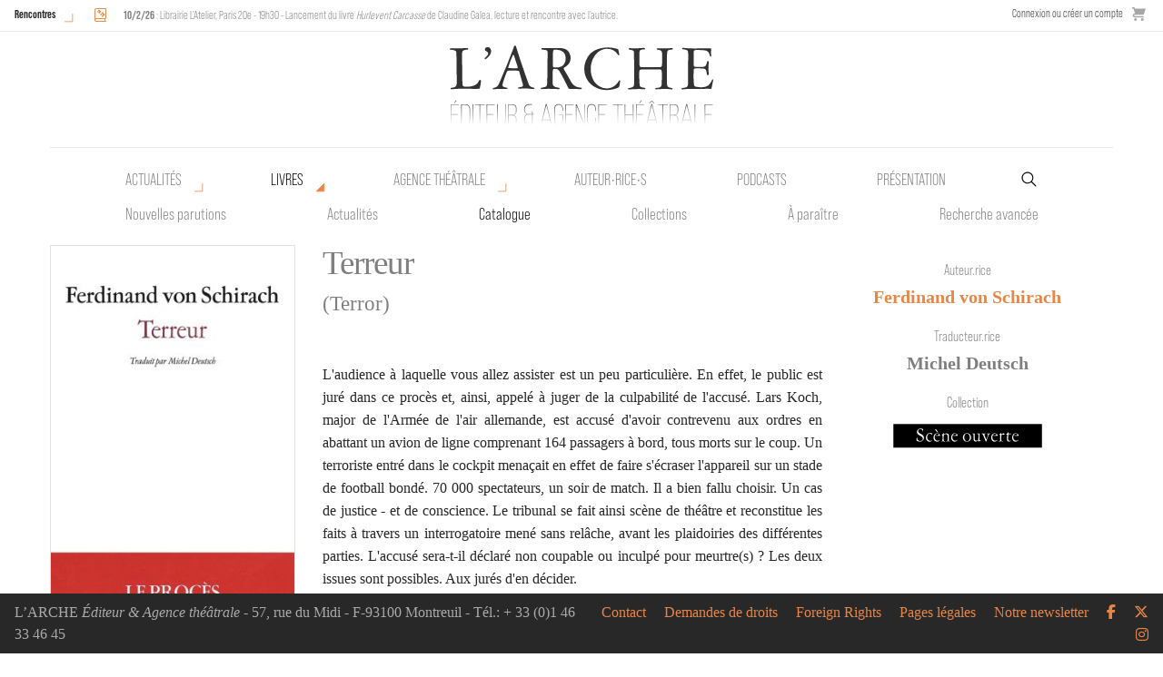

--- FILE ---
content_type: text/html; charset=UTF-8
request_url: https://www.arche-editeur.com/livre/terreur-629
body_size: 9299
content:
<!-- HTML start -->
<!DOCTYPE html>
<html class="no-js" lang="fr">
    <head>
        <!-- Global site tag (gtag.js) - Google Analytics -->
        <script async src="https://www.googletagmanager.com/gtag/js?id=UA-64731977-14"></script>
        <script>
        window.dataLayer = window.dataLayer || [];
        function gtag(){dataLayer.push(arguments);}
        gtag('js', new Date());

        gtag('config', 'UA-64731977-14');
        </script>

        <title>Terreur - Ferdinand von Schirach - L'Arche</title>
        <meta charset="utf-8" />
        <meta http-equiv="x-ua-compatible" content="ie=edge">
        <meta name="viewport" content="width=device-width, initial-scale=1.0">
        <meta name="google-site-verification" content="rKzTkiemukN-B7G14GnJC6EAe48mqKTsWbUey1O76lQ" />
        
                
        <base href="https://www.arche-editeur.com/">
        
        <link rel="icon" type="image/png" href="https://www.arche-editeur.com/themes/Arche/assets/img/favicon-32.png">

        <!-- generics -->
        <link rel="icon" href="https://www.arche-editeur.com/themes/Arche/assets/img/favicon-32.png" sizes="32x32">
        <link rel="icon" href="https://www.arche-editeur.com/themes/Arche/assets/img/favicon-57.png" sizes="57x57">
        <link rel="icon" href="https://www.arche-editeur.com/themes/Arche/assets/img/favicon-76.png" sizes="76x76">
        <link rel="icon" href="https://www.arche-editeur.com/themes/Arche/assets/img/favicon-96.png" sizes="96x96">
        <link rel="icon" href="https://www.arche-editeur.com/themes/Arche/assets/img/favicon-128.png" sizes="128x128">
        <link rel="icon" href="https://www.arche-editeur.com/themes/Arche/assets/img/favicon-192.png" sizes="192x192">
        <link rel="icon" href="https://www.arche-editeur.com/themes/Arche/assets/img/favicon-228.png" sizes="228x228">

        <!-- Android -->
        <link rel="shortcut icon" sizes="196x196" href="https://www.arche-editeur.com/themes/Arche/assets/img/favicon-196.png">

        <!-- iOS -->
        <link rel="apple-touch-icon" href="https://www.arche-editeur.com/themes/Arche/assets/img/favicon-120.png" sizes="120x120">
        <link rel="apple-touch-icon" href="https://www.arche-editeur.com/themes/Arche/assets/img/favicon-152.png" sizes="152x152">
        <link rel="apple-touch-icon" href="https://www.arche-editeur.com/themes/Arche/assets/img/favicon-180.png" sizes="180x180">

        <!-- Windows 8 IE 10-->
        <meta name="msapplication-TileColor" content="#FFFFFF">
        <meta name="msapplication-TileImage" content="https://www.arche-editeur.com/themes/Arche/assets/img/favicon-144.png">

        <!— Windows 8.1 + IE11 and above —>
        <meta name="msapplication-TileColor" content="#FFFFFF"/>
        <meta name="msapplication-square70x70logo" content="https://www.arche-editeur.com/themes/Arche/assets/img/favicon-128.png"/>
        <meta name="msapplication-square150x150logo" content="https://www.arche-editeur.com/themes/Arche/assets/img/favicon-270.png"/>
        <meta name="msapplication-TileImage" content="https://www.arche-editeur.com/themes/Arche/assets/img/favicon-270.png"/>
        <meta name="msapplication-config" content="none"/>



        <!--  Dynamic page meta tags -->
        <link rel="canonical" href="https://www.arche-editeur.com/livre/terreur-629">
        <meta name="title" content="Terreur">        <meta name="description" content="L&#039;audience à laquelle vous allez assister est un peu particulière. En effet, le public est juré dans ce procès et, ainsi, appelé à juger de la culpabilité de ">                
        <!-- Open Graph -->
        <meta property="og:title" content="Terreur" />        <meta property="og:description" content="L&#039;audience à laquelle vous allez assister est un peu particulière. En effet, le public est juré dans ce procès et, ainsi, appelé à juger de la culpabilité de ">        <meta property="og:url" content="https://www.arche-editeur.com/livre/terreur-629" />
                    <meta property="og:image" content="https://www.arche-editeur.com/storage/app/media/books/terreur-schirach-ferdinand-von.jpg" />
                <meta property="og:type" content="book" />        <meta property="book:author" content="Ferdinand von Schirach" />        <meta property="book:isbn" content="9782851819123" />        <meta property="book:release_date" content="2017-01-01" />
        <!--  Static page meta tags -->
                        
        <link rel="stylesheet" href="https://www.arche-editeur.com/plugins/offline/gdpr/assets/cookieBanner/banner.css">

        <!-- Fonts-->
        <link rel="stylesheet" href="https://use.typekit.net/shf5qpq.css">
        <link rel="stylesheet" href="https://www.arche-editeur.com/themes/Arche/assets/css/app.css" />
        <script src="https://www.arche-editeur.com/combine/70b44add00cdd2ba35454892f2735a84-1665730730"></script>
        <script>
    window.dataLayer = window.dataLayer || [];
</script>
<script async defer>
    $(function () {
        $.subscribe('mall.cart.productAdded', function (e, data) {
            dataLayer.push({
                'event': 'addToCart',
                'ecommerce': {
                    'currencyCode': data.currency.code,
                    'add': {
                        'products': [{
                            'name': data.item.name,
                            'id': data.item.id,
                            'price': data.item.price,
                            'brand': data.item.brand,
                            'category': data.item.category,
                            'variant': data.item.variant,
                            'quantity': data.quantity
                        }]
                    }
                }
            })
        })
        $.subscribe('mall.cart.productRemoved', function (e, data) {
            dataLayer.push({
                'event': 'removeFromCart',
                'ecommerce': {
                    'remove': {
                        'products': [{
                            'name': data.item.name,
                            'id': data.item.id,
                            'price': data.item.price,
                            'brand': data.item.brand,
                            'category': data.item.category,
                            'variant': data.item.variant,
                            'quantity': data.quantity
                        }]
                    }
                }
            })
        })
    })
</script>
            </head>
            
        <body class="submenu livre">
<!-- Nav -->

<div id="mobile-menu-button" class="title-bar" data-responsive-toggle="responsive-menu" data-hide-for="medium">
  <button class="menu-icon" type="button" data-toggle></button>
</div>

<div id="top-nav-container" class="top-bar">

  <div class="events-menu">
          <div class="events-list-button">
        <a href="/rencontres/" class="button-open-events">Rencontres</a>
      </div>
      <div class="events-list-container">
        
	<ul class="events-list">
					<li>
				<span class="event_icon"><i class="icon icon-book-sparkles" title="Rencontre"></i></span>
				<span class="event_description">
					<strong>10/2/26</strong>
										: Librairie L'Atelier, Paris 20e - 19h30 - Lancement du livre <em>Hurlevent Carcasse</em> de Claudine Galea, lecture et rencontre avec l'autrice.

									</span>
			</li>
			</ul>
      </div>
      </div>

  <div class="store-menu hide-for-small-only">
        <div>
        <a href="https://www.arche-editeur.com/connexion">
            Connexion ou créer un compte
        </a>
    </div>
        <div class="mall-cart-button">
<a href="/panier" class="text-grey flex flex-col items-center justify-center no-underline">
    <div class="mall-cart-count invisible">
        0
    </div>
    <svg class="text-grey fill-current w-6 mb-2" viewBox="0 0 20 20" version="1.1"
        xmlns="http://www.w3.org/2000/svg"
        xmlns:xlink="http://www.w3.org/1999/xlink">
        <g stroke="none" stroke-width="1" fill-rule="evenodd">
        <g id="icon-shape">
        <path d="M3,5 L4.33333333,9 L4,9 C2.34314575,9 1,10.3431458 1,12 C1,13.6568542 2.34314575,15 4,15 L17,15 L17,13 L4.00684547,13 C3.45078007,13 3,12.5561352 3,12 C3,11.4477153 3.44748943,11 3.99850233,11 L10.5,11 L17,11 L20,2 L4,2 L4,0.997030139 C4,0.453036308 3.54809015,0 2.9906311,0 L0,0 L0,2 L2,2 L3,5 Z M5,20 C6.1045695,20 7,19.1045695 7,18 C7,16.8954305 6.1045695,16 5,16 C3.8954305,16 3,16.8954305 3,18 C3,19.1045695 3.8954305,20 5,20 Z M15,20 C16.1045695,20 17,19.1045695 17,18 C17,16.8954305 16.1045695,16 15,16 C13.8954305,16 13,16.8954305 13,18 C13,19.1045695 13.8954305,20 15,20 Z"></path>
        </g>
        </g>
    </svg>
</a>

</div>
  </div>
</div>

<div id="main-nav-container">
  <div id="main-nav-sticky">
    <div id="main-nav" class="grid-container">
      <div class="top-bar logo-bar">
        <a class="arche-logo" href="/"></a></li>
      </div>

      <div class="primary-menu top-bar hide-for-small-only">
        <ul class="level1 menu">
          <li class="nouveautes has-submenu">
            <a href="nouveautes">Actualités</a>
            <ul class="level2 menu">
              <li class="nouveautes-livres"><a href="nouveautes">Nouvelles parutions</a></li>
              <li class="nouveautes-agence"><a href="nouveautes-agence">Nouveautés Agence</a></li>
              <li class="actuellement-sur-scene"><a href="actuellement-sur-scene">Sur scène</a></li>
              <li class="rencontres"><a href="rencontres">Rencontres</a></li>
            </ul>
          </li>
          <li class="publications has-submenu">
            <a href="nouveautes">Livres</a>
            <ul class="level2 menu">
              <li class="nouveautes-livres"><a href="nouveautes">Nouvelles parutions</a></li>
              <li class="actualites"><a href="actualites">Actualités</a></li>
              <li class="catalogue"><a href="catalogue-auteurs">Catalogue</a></li>
              <li class="collection"><a href="collection/des-ecrits-pour-la-parole">Collections</a></li>
              <li class="a-paraitre"><a href="a-paraitre">À paraître</a></li>
              <li class="recherche-avancee-livres"><a href="recherche-avancee-livres">Recherche avancée</a></li>
            </ul>
          </li>
          <li class="agence has-submenu">
            <a href="actuellement-sur-scene">Agence théâtrale</a>
            <ul class="level2 menu">
              <li class="actuellement-sur-scene"><a href="actuellement-sur-scene">Sur scène</a></li>
              <li class="nouveautes-agence"><a href="nouveautes-agence">Nouveautés Agence</a></li>
              <li class="presentation-agence"><a href="presentation-agence">Présentation</a></li>
              <li class="repertoire"><a href="repertoire-auteurs">Répertoire</a></li>
              <li class="recherche-avancee-manuscrits"><a href="recherche-avancee-manuscrits">Recherche avancée</a></li>
            </ul>
          </li>
          <li class="auteurs"><a href="auteurs">Auteur•rice•s</a></li>
          <li class="podcasts"><a href="podcasts">Podcasts</a></li>
          <li class="presentation"><a href="presentation-editeur">Présentation</a></li>
          <li class="">
            <form id="main-search" action="https://www.arche-editeur.com/rechercher" method="get">
              <input name="q" type="search" placeholder="Recherche par mot-clé" autocomplete="off"><input type="hidden" name="search" value="all">
            </form>
          </li>
        </ul>
      </div>
    </div>
  </div>
</div>


<div class="top-bar show-for-small-only" id="responsive-menu">
  <div class="top-bar-left">
  <ul class="menu shop show-for-small-only">
    <li>    <div>
        <a href="https://www.arche-editeur.com/connexion">
            Connexion ou créer un compte
        </a>
    </div>
</li>
    <li class="mall-account-button"><a href="https://www.arche-editeur.com/account" class="text-grey flex flex-col items-center justify-center no-underline">
    <svg class="text-grey fill-current w-6 mb-2" viewBox="0 0 20 20"
        version="1.1" xmlns="http://www.w3.org/2000/svg"
        xmlns:xlink="http://www.w3.org/1999/xlink">
        <g stroke="none" stroke-width="1" fill-rule="evenodd">
            <g id="icon-shape">
                <path d="M4.99999861,5.00218626 C4.99999861,2.23955507 7.24419318,0 9.99999722,0 C12.7614202,0 14.9999958,2.22898489 14.9999958,5.00218626 L14.9999958,6.99781374 C14.9999958,9.76044493 12.7558013,12 9.99999722,12 C7.23857424,12 4.99999861,9.77101511 4.99999861,6.99781374 L4.99999861,5.00218626 Z M1.11022272e-16,16.6756439 C2.94172855,14.9739441 6.3571245,14 9.99999722,14 C13.6428699,14 17.0582659,14.9739441 20,16.6756471 L19.9999944,20 L0,20 L1.11022272e-16,16.6756439 Z"></path>
            </g>
        </g>
    </svg>
</a></li>
    <li class="mall-cart-button">
<a href="/panier" class="text-grey flex flex-col items-center justify-center no-underline">
    <div class="mall-cart-count invisible">
        0
    </div>
    <svg class="text-grey fill-current w-6 mb-2" viewBox="0 0 20 20" version="1.1"
        xmlns="http://www.w3.org/2000/svg"
        xmlns:xlink="http://www.w3.org/1999/xlink">
        <g stroke="none" stroke-width="1" fill-rule="evenodd">
        <g id="icon-shape">
        <path d="M3,5 L4.33333333,9 L4,9 C2.34314575,9 1,10.3431458 1,12 C1,13.6568542 2.34314575,15 4,15 L17,15 L17,13 L4.00684547,13 C3.45078007,13 3,12.5561352 3,12 C3,11.4477153 3.44748943,11 3.99850233,11 L10.5,11 L17,11 L20,2 L4,2 L4,0.997030139 C4,0.453036308 3.54809015,0 2.9906311,0 L0,0 L0,2 L2,2 L3,5 Z M5,20 C6.1045695,20 7,19.1045695 7,18 C7,16.8954305 6.1045695,16 5,16 C3.8954305,16 3,16.8954305 3,18 C3,19.1045695 3.8954305,20 5,20 Z M15,20 C16.1045695,20 17,19.1045695 17,18 C17,16.8954305 16.1045695,16 15,16 C13.8954305,16 13,16.8954305 13,18 C13,19.1045695 13.8954305,20 15,20 Z"></path>
        </g>
        </g>
    </svg>
</a>

</li>
  </ul>
  <ul class="vertical menu accordion-menu" data-accordion-menu>
    <li class="actualites"><a href="actualites">Actualités</a></li>
    <li class="publications"> 
      <a href="nouveautes">Livres</a>
      <ul class="vertical menu">
        <li><a href="nouveautes">Nouveautés</a></li>
        <li><a href="catalogue-auteurs">Catalogue</a></li>
        <li><a href="collection/des-ecrits-pour-la-parole">Collections</a></li>
        <li><a href="a-paraitre">À paraître</a></li>
        <li><a href="recherche-avancee-livres">Recherche avancée</a></li>
      </ul>
    </li>
    <li class="auteurs"><a href="auteurs">Auteur•rice•s</a></li>
    <li class="podcasts"><a href="podcasts">Podcasts</a></li>
    <li class="agence">
      <a href="actuellement-sur-scene">Agence théâtrale</a>
      <ul class="vertical menu">
        <li><a href="actuellement-sur-scene">Actuellement sur scène</a></li>
        <li><a href="actualites-agence">Actualités</a></li>
        <li><a href="presentation-agence">Présentation</a></li>
        <li><a href="repertoire-auteurs">Répertoire</a></li>
        <li><a href="recherche-avancee-manuscrits">Recherche avancée</a></li>
      </ul>
    </li>
    <li class="presentation"><a href="/presentation-editeur">Présentation</a></li>
    <li class="newsletter"><a href="/abonnez-vous-a-notre-newsletter">Abonnez-vous</a></li>
    <li class="contact"><a href="/contact">Contact</a></li>
    <li class="demandes-de-droits"><a href="/demandes-de-droits">Demandes de droits</a></li>
    <li class="foreign-rights"><a href="/demandes-de-droits/foreign-rights">Foreign rights</a></li>
    <li class="pages-legales"><a href="/pages-legales/">Pages légales</a></li>

    </ul>
    </div>
    <div class="top-bar-right">
    <form action="https://www.arche-editeur.com/rechercher" method="get">
      <ul class="menu">
          <li><input name="q" type="search" placeholder="Recherche par mot-clé" autocomplete="off"><input type="hidden" name="search" value="all"></li>
          <li><button type="submit" class="button"><i class="icon icon-magnifying-glass"></i></button></li>
      </ul>
    </form>
    <ul class="menu social_network">
      <li><a href="https://www.facebook.com/larche.editeur/" target="_blank"><i class="icon icon-facebook" aria-hidden="true"></i></a></li>
      <li><a href="https://twitter.com/larcheediteur" target="_blank"><i class="icon icon-x-twitter" aria-hidden="true"></i></a></li>
      <li><a href="https://www.instagram.com/larche_editeur/?hl=fr" target="_blank"><i class="fab fa-instagram" aria-hidden="true"></i></a></li>
    </ul>
  </div>
</div>
<div class="main-content container-fluid">
        <div class="gdpr-banner">
        <div class="gdpr-banner__wrapper">
            <div class="gdpr-banner__column gdpr-banner__column--1">
    <div class="gdpr-banner__row">
        <div class="gdpr-banner__message">
    Nous utilisons les cookies pour personnaliser le contenu et analyser notre trafic. Veuillez décider quel type de cookies vous êtes prêt à accepter.
</div>    </div>
</div>
<div class="gdpr-banner__column gdpr-banner__column--2">
        <div class="gdpr-banner__opt-out">
    <button role="button" 
         tabindex="0" 
         aria-pressed="false"
         class="gdpr-banner__button gdpr-banner__button--opt-out"
         data-request="onDecline"
         data-request-success="document.querySelector('.gdpr-banner').remove()"
    >
        Décliner
    </button>
</div>    <div class="gdpr-banner__opt-in">
    <button role="button" 
            tabindex="0" 
            aria-pressed="false"
            class="gdpr-banner__button gdpr-banner__button--opt-in"
            data-request="onAccept"
            data-request-success="$('.gdpr-banner').remove()"
            data-request-update="'gdpr' : '#gdpr-reload'"
    >
        Accepter
    </button>
</div>    <div class="gdpr-banner__dismiss">
    <button role="button" 
      tabindex="0" 
      aria-pressed="false"
      class="gdpr-banner__button--dismiss"
      onclick="document.querySelector('.gdpr-banner').remove()">&times;</button>
</div></div>        </div>
    </div>
    <div class="grid-container hide-for-small-only">
    	<div class="grid-x grid-padding-x">
    		<div class="medium-3 large-3 cell sidebar left-sidebar" data-sticky-container>
    			<div class="sticky text-center" data-sticky data-top-anchor="right-content:top" data-btm-anchor="right-content:bottom" data-options="marginTop:8;" data-dynamic-height="true">
					<div class="cover-container" data-open="CoverModal">
						<div class="cover">
                        									<img src="https://www.arche-editeur.com/storage/app/uploads/public/dfc/edd/121/thumb__320_500_0_0_auto.jpg" />
													</div>
											</div>
					<div class="product">
																					<form data-request="onAddToCart"
      data-request-success="data.added && $.publish('mall.cart.productAdded', data)"
      data-request-validate
      data-request-flash
      id="mall-add-to-cart">
    
    
    
    <div class="mall-product__price">
        
<div class="mall-product__current-price">
    14,00 €</div>
    </div>

    <div class="mall-product__tax-info">
                    Taxes incluses
                TVA Livres
        (5.50 %)        </div>

    <div class="mall-product__add-to-cart">
                    <div class="mall-product__property-stock mall-product__property-stock--checking">
                Vérification du stock...
            </div>
            </div>
</form>
													
																					ou
								<a class="button animated" href="https://www.leslibraires.fr/ebook/9782851819994/terreur-le-proces-dont-vous-etes-le-jure-ferdinand-von-schirach-l-arche" target="_blank">Commander en version électronique</a>
																		</div>

					<div class="infos">
						
													<a class="feuilleter item modalLink" data-open="PDFModal">
								<svg enable-background="new 0 0 100 100" viewBox="0 0 100 100" xmlns="http://www.w3.org/2000/svg"><g fill="none" stroke="#e88646" stroke-miterlimit="10" stroke-width="5"><path d="m95 98.5v-97"/><path d="m85 98.5v-97"/><path d="m75 98.5v-97"/><path d="m65 98.5v-97"/></g></svg>
								Feuilleter
							</a>
						
						<ul class="technical item">
							<svg enable-background="new 0 0 100 100" viewBox="0 0 100 100" xmlns="http://www.w3.org/2000/svg"><path id="p1" d="m23.2 82.5h53.6"fill="none" stroke="#e88646" stroke-miterlimit="10" stroke-width="5" /><path id="p2" d="m23.2 69.5h53.6"fill="none" stroke="#e88646" stroke-miterlimit="10" stroke-width="5" /><path id="p3" d="m23.2 56.5h53.6"fill="none" stroke="#e88646" stroke-miterlimit="10" stroke-width="5" /><path id="p4" d="m23.2 43.5h53.6"fill="none" stroke="#e88646" stroke-miterlimit="10" stroke-width="5" /><path id="p5" d="m23.2 30.5h53.6"fill="none" stroke="#e88646" stroke-miterlimit="10" stroke-width="5" /><path id="p6" d="m23.2 17.5h53.6"fill="none" stroke="#e88646" stroke-miterlimit="10" stroke-width="5" /></svg>
							<li>Publié en 2017</li>							<li>120 pages</li>							<li>Langue source : allemand</li>
							<li>ISBN : 9782851819123</li>						</ul>

													<a class="transverse_link item repertoire" href="piece/terreur-1829">
								<svg enable-background="new 0 0 100 100" viewBox="0 0 100 100" xmlns="http://www.w3.org/2000/svg"><path d="m50 65v-30" fill="none" stroke="#e88646" stroke-miterlimit="10" stroke-width="2" vector-effect="non-scaling-stroke"/><path d="m35 50h30" fill="none" stroke="#e88646" stroke-miterlimit="10" stroke-width="2" vector-effect="non-scaling-stroke"/></svg>
								Retrouvez cette pièce au répertoire de l‘agence
							</a>
						
						
												
					</div>
    			</div>
    		</div>
            <div id="right-content" class="cell large-9 medium-9 grid-x no-left-content grid-margin-x">
                        		<div id="text-content" class="medium-8 large-8 cell text-content">
                    <div class="title">
                        <h1>Terreur</h1>
                        <h2>(Terror)</h2>                    </div>

        			<p style="text-align: justify;">L'audience à laquelle vous allez assister est un peu particulière. En effet, le public est juré dans ce procès et, ainsi, appelé à juger de la culpabilité de l'accusé. Lars Koch, major de l'Armée de l'air allemande, est accusé d'avoir contrevenu aux ordres en abattant un avion de ligne comprenant 164 passagers à bord, tous morts sur le coup. Un terroriste entré dans le cockpit menaçait en effet de faire s'écraser l'appareil sur un stade de football bondé. 70 000 spectateurs, un soir de match. Il a bien fallu choisir. Un cas de justice - et de conscience. Le tribunal se fait ainsi scène de théâtre et reconstitue les faits à travers un interrogatoire mené sans relâche, avant les plaidoiries des différentes parties. L'accusé sera-t-il déclaré non coupable ou inculpé pour meurtre(s) ? Les deux issues sont possibles. Aux jurés d'en décider.</p>

<p style="text-align: justify;">Dans cette pièce-procès, Ferdinand von Schirach, criminaliste à succès et maître de l'ambivalence morale, pose la question de la dignité de l'être humain. Une dignité qui est l'apanage de chaque individu. Néanmoins, l'état d'urgence et la menace terroriste justifient-ils, dans certains cas, la mise en balance de vies humaines ? La Constitution prévoit-elle un devoir de désobéissance ou la loi reste-t-elle supérieure aux hommes ?</p>

<p style="text-align: justify;">La pièce est suivie d'un discours prononcé par Ferdinand von Schirach en hommage à Charlie Hebdo, plaidoyer vibrant pour la liberté - à tout prix.</p>

<p style="text-align: justify;">Plus de 500 000 spectateurs dans le monde ont vu la pièce, retrouvez le récapitulatif de tous leurs votes, une carte et des statistiques sur le <a href="http://terror.theater/cont/inhalt/en" rel="noopener noreferrer" target="_blank">site officiel de <em>Terreur</em></a>.</p>
        		</div>

        		<div class="medium-4 large-4 cell sidebar right-sidebar text-center" data-sticky-container>
        			<div class="sticky" data-sticky data-top-anchor="text-content:top" data-btm-anchor="text-content:bottom" data-options="marginTop:8;" data-dynamic-height="true">
        				<section>
        					<h2 class="section-title">Auteur.rice</h2>
        					<div class="content">
																	<ul class="authors">
								        							        								<li><a href="auteur/schirach-ferdinand-von-269">Ferdinand von Schirach</a></li>
        							        						</ul>
								        					</div>
        				</section>

        				        					<section>
        						<h2 class="section-title">Traducteur.rice</h2>
        						<div class="content">
        							<ul class="translators">
        								        									<li>Michel Deutsch</li>
        								        							</ul>
        						</div>
        					</section>
        				
        				        					<section class="collection">
        						<h2 class="section-title">Collection</h2>
        						<div class="content">
        							<a href="collection/scene-ouverte"><img src="https://www.arche-editeur.com/themes/Arche/assets/img/scene-ouverte.svg" /></a>
        						</div>
        					</section>
        				
        				        			</div>
        		</div>

        		<div class="cell large-12">
        		            				


        			
        			                        
			<div class="ouvrage-container ouvrage-items grid-x cell large-12">
			<div class="accordion-trigger cell large-12">
				<svg enable-background="new 0 0 100 100" viewBox="0 0 100 100" xmlns="http://www.w3.org/2000/svg"><g fill="none" stroke="#e88646" stroke-miterlimit="10" stroke-width="5.1306"><path d="m50 77.5v-55"/><path d="m22.5 50h55"/></g></svg>
				<h2 class="section-title cell large-12" >Ferdinand von Schirach à l’Agence théâtrale</h2>
			</div>
			<div class="custom-accordion cache texte-items grid-x grid-margin-x cell large-12">
									<div class="texte-item clearfix cell small-6 medium-3">
						<h2 class="itemTitle"><a href="piece/terreur-1829">Terreur</a></h2>
					</div>	
							</div>
		</div>
	


        			
																		
	<div class="ouvrage-container ouvrage-items grid-x cell large-12">
		<div class="accordion-trigger cell large-12">
			<h2 class="section-title cell large-12">
				<svg enable-background="new 0 0 100 100" viewBox="0 0 100 100" xmlns="http://www.w3.org/2000/svg"><g fill="none" stroke="#e88646" stroke-miterlimit="10" stroke-width="5.1306"><path d="m50 77.5v-55"/><path d="m22.5 50h55"/></g></svg>
																	Actualités et médiathèque de Ferdinand von Schirach à L’Arche
							</h2>
		</div>
		<div class="custom-accordion cache actu-items grid-x grid-margin-x cell large-12">
																		<div class="large-6 cell actu-item">
														<div class="grid-container fluid">
						<div class="grid-x grid-padding-x">
							<div class="small-8 title-container">
																	<h3 class="ss-result__type">Actualité 12/05/20</h3>
									<a href="actualite/sortie-de-nos-premiers-livres-electroniques">
																	<h2 class="news_title">
																					Sortie de nos premiers livres électroniques !
																			</h2>
									<p class="show-for-medium">
	


Nous avons sélectionné pour vous les titres suivants&nbsp;:

- La Visite de la vieille dame...</p>
								</a>
							</div>
							<div class="small-4">
																	<a href="actualite/sortie-de-nos-premiers-livres-electroniques">
																																					<div class="thumbnail" style="background: url(https://www.arche-editeur.com/storage/app/uploads/public/328/e3c/f96/thumb__300_300_0_0_auto.jpg) no-repeat center center; background-size: cover;"></div>
																											</a>
							</div>
						</div>
					</div>
				</div>
																		<div class="large-6 cell actu-item">
														<div class="grid-container fluid">
						<div class="grid-x grid-padding-x">
							<div class="small-8 title-container">
																	<h3 class="ss-result__type">Actualité 11/04/20</h3>
									<a href="actualite/larche-lance-ses-livres-electroniques">
																	<h2 class="news_title">
																					L'Arche lance ses livres électroniques !
																			</h2>
									<p class="show-for-medium">

Voici une première sélection, parmi nos différentes collections, de titres qui sont désormais disponibles...</p>
								</a>
							</div>
							<div class="small-4">
																	<a href="actualite/larche-lance-ses-livres-electroniques">
																																					<div class="thumbnail" style="background: url(https://www.arche-editeur.com/storage/app/uploads/public/366/a95/ddc/thumb__300_300_0_0_auto.jpg) no-repeat center center; background-size: cover;"></div>
																											</a>
							</div>
						</div>
					</div>
				</div>
					</div>
	</div>
											
        		</div>
        	</div>

    		            <div class="reveal large" id="PDFModal" data-reveal>
                <iframe src="https://www.arche-editeur.com/themes/Arche/assets/pdfjs/web/viewer.html?file=https://www.arche-editeur.com/storage/app/media/extraits/SCHIRACH_terreur.pdf"></iframe>
                <button class="close-button" data-close aria-label="Close modal" type="button">
                    <span aria-hidden="true">&times;</span>
                </button>
            </div>
    		<div class="reveal" id="CoverModal" data-reveal>
                					<img src="https://www.arche-editeur.com/storage/app/uploads/public/dfc/edd/121/thumb__640_1000_0_0_auto.jpg" />
				    			<button class="close-button" data-close aria-label="Close modal" type="button">
    				<span aria-hidden="true">&times;</span>
    			</button>
    		</div>

    	</div>
    </div>


	
    <div class="grid-container show-for-small-only">
    	<div class="grid-x grid-padding-x left-sidebar sidebar">
    		<div class="small-4 cell">
    			<div class="cover-container" data-open="CoverModal">
                    <div class="cover">
                        							<img src="https://www.arche-editeur.com/storage/app/uploads/public/dfc/edd/121/thumb__320_500_0_0_auto.jpg" />
						                                            </div>
    			</div>
    		</div>
    		<div class="small-8 cell">
				<div class="title">
					<h1>Terreur</h1>
					<h2>(Terror)</h2>				</div>
    			<section>
					<ul class="authors">
													<li><a href="auteur/schirach-ferdinand-von-269">Ferdinand von Schirach</a></li>
											</ul>
											<div class="translators_link">
							<a href="https://www.arche-editeur.com/livre/terreur-629#traducteurs">Traducteur.rice</a>
						</div>
					    			</section>
				<div class="product" style="text-align: center;">
																		<form data-request="onAddToCart"
      data-request-success="data.added && $.publish('mall.cart.productAdded', data)"
      data-request-validate
      data-request-flash
      id="mall-add-to-cart">
    
    
    
    <div class="mall-product__price">
        
<div class="mall-product__current-price">
    14,00 €</div>
    </div>

    <div class="mall-product__tax-info">
                    Taxes incluses
                TVA Livres
        (5.50 %)        </div>

    <div class="mall-product__add-to-cart">
                    <div class="mall-product__property-stock mall-product__property-stock--checking">
                Vérification du stock...
            </div>
            </div>
</form>
											
																		ou
												<a class="button animated" href="https://www.leslibraires.fr/ebook/9782851819994/terreur-le-proces-dont-vous-etes-le-jure-ferdinand-von-schirach-l-arche" target="_blank">Commander en version électronique</a>
									</div>
    		</div>
			<div class="cell infos">
									<a class="feuilleter item modalLink" data-open="PDFModal">
						<svg enable-background="new 0 0 100 100" viewBox="0 0 100 100" xmlns="http://www.w3.org/2000/svg"><g fill="none" stroke="#e88646" stroke-miterlimit="10" stroke-width="5"><path d="m95 98.5v-97"/><path d="m85 98.5v-97"/><path d="m75 98.5v-97"/><path d="m65 98.5v-97"/></g></svg>
						Feuilleter
					</a>
													<a class="transverse_link repertoire item" href="piece/terreur-1829">
						<svg enable-background="new 0 0 100 100" viewBox="0 0 100 100" xmlns="http://www.w3.org/2000/svg"><path d="m50 65v-30" fill="none" stroke="#e88646" stroke-miterlimit="10" stroke-width="2" vector-effect="non-scaling-stroke"/><path d="m35 50h30" fill="none" stroke="#e88646" stroke-miterlimit="10" stroke-width="2" vector-effect="non-scaling-stroke"/></svg>
						Retrouvez cette pièce au répertoire de l‘agence
					</a>
											</div>
    	</div>


		<div class="cell grid-x no-left-content" id="right-content">
			<div class="cell text-content" id="text-content">
                    			<p style="text-align: justify;">L'audience à laquelle vous allez assister est un peu particulière. En effet, le public est juré dans ce procès et, ainsi, appelé à juger de la culpabilité de l'accusé. Lars Koch, major de l'Armée de l'air allemande, est accusé d'avoir contrevenu aux ordres en abattant un avion de ligne comprenant 164 passagers à bord, tous morts sur le coup. Un terroriste entré dans le cockpit menaçait en effet de faire s'écraser l'appareil sur un stade de football bondé. 70 000 spectateurs, un soir de match. Il a bien fallu choisir. Un cas de justice - et de conscience. Le tribunal se fait ainsi scène de théâtre et reconstitue les faits à travers un interrogatoire mené sans relâche, avant les plaidoiries des différentes parties. L'accusé sera-t-il déclaré non coupable ou inculpé pour meurtre(s) ? Les deux issues sont possibles. Aux jurés d'en décider.</p>

<p style="text-align: justify;">Dans cette pièce-procès, Ferdinand von Schirach, criminaliste à succès et maître de l'ambivalence morale, pose la question de la dignité de l'être humain. Une dignité qui est l'apanage de chaque individu. Néanmoins, l'état d'urgence et la menace terroriste justifient-ils, dans certains cas, la mise en balance de vies humaines ? La Constitution prévoit-elle un devoir de désobéissance ou la loi reste-t-elle supérieure aux hommes ?</p>

<p style="text-align: justify;">La pièce est suivie d'un discours prononcé par Ferdinand von Schirach en hommage à Charlie Hebdo, plaidoyer vibrant pour la liberté - à tout prix.</p>

<p style="text-align: justify;">Plus de 500 000 spectateurs dans le monde ont vu la pièce, retrouvez le récapitulatif de tous leurs votes, une carte et des statistiques sur le <a href="http://terror.theater/cont/inhalt/en" rel="noopener noreferrer" target="_blank">site officiel de <em>Terreur</em></a>.</p>
			</div>

            <div class="cell">
									<div id="traducteurs" class="ouvrage-container ouvrage-items grid-x cell">
						<div class="accordion-trigger cell ">
							<svg enable-background="new 0 0 100 100" viewBox="0 0 100 100" xmlns="http://www.w3.org/2000/svg"><g fill="none" stroke="#e88646" stroke-miterlimit="10" stroke-width="5.1306"><path d="m50 77.5v-55"/><path d="m22.5 50h55"/></g></svg>
							<h2 class="section-title" >
								Traducteur.rice							</h2>
						</div>
						<div class="custom-accordion cache grid-x grid-margin-x cell">
							<ul class="translators">
																	<li>Michel Deutsch</li>
															</ul>
						</div>
					</div>
				
									<div class="ouvrage-container ouvrage-items grid-x cell">
						<div class="accordion-trigger cell ">
							<svg enable-background="new 0 0 100 100" viewBox="0 0 100 100" xmlns="http://www.w3.org/2000/svg"><g fill="none" stroke="#e88646" stroke-miterlimit="10" stroke-width="5.1306"><path d="m50 77.5v-55"/><path d="m22.5 50h55"/></g></svg>
							<h2 class="section-title" >
								Collection
							</h2>
						</div>
						<div class="custom-accordion cache grid-x grid-margin-x cell">
							<a href="collection/scene-ouverte">Scène ouverte</a>
						</div>
					</div>
				
				
				<div class="ouvrage-container ouvrage-items grid-x cell">
					<div class="accordion-trigger cell ">
						<svg enable-background="new 0 0 100 100" viewBox="0 0 100 100" xmlns="http://www.w3.org/2000/svg"><g fill="none" stroke="#e88646" stroke-miterlimit="10" stroke-width="5.1306"><path d="m50 77.5v-55"/><path d="m22.5 50h55"/></g></svg>
						<h2 class="section-title" >
							Fiche technique
						</h2>
					</div>
					<div class="custom-accordion cache grid-x grid-margin-x cell">
						<ul class="technical">
							<li>Publié en 2017</li>							<li>120 pages</li>							<li>Prix : 14.00 €</li>							<li>Langue source : allemand</li>
							<li>ISBN : 9782851819123</li>						</ul>
					</div>
				</div>

    			

                                    


                
                                    
			<div class="ouvrage-container ouvrage-items grid-x cell large-12">
			<div class="accordion-trigger cell large-12">
				<svg enable-background="new 0 0 100 100" viewBox="0 0 100 100" xmlns="http://www.w3.org/2000/svg"><g fill="none" stroke="#e88646" stroke-miterlimit="10" stroke-width="5.1306"><path d="m50 77.5v-55"/><path d="m22.5 50h55"/></g></svg>
				<h2 class="section-title cell large-12" >Ferdinand von Schirach à l’Agence théâtrale</h2>
			</div>
			<div class="custom-accordion cache texte-items grid-x grid-margin-x cell large-12">
									<div class="texte-item clearfix cell small-6 medium-3">
						<h2 class="itemTitle"><a href="piece/terreur-1829">Terreur</a></h2>
					</div>	
							</div>
		</div>
	


                
                                    
	<div class="ouvrage-container ouvrage-items grid-x cell large-12">
		<div class="accordion-trigger cell large-12">
			<h2 class="section-title cell large-12">
				<svg enable-background="new 0 0 100 100" viewBox="0 0 100 100" xmlns="http://www.w3.org/2000/svg"><g fill="none" stroke="#e88646" stroke-miterlimit="10" stroke-width="5.1306"><path d="m50 77.5v-55"/><path d="m22.5 50h55"/></g></svg>
																	Actualités et médiathèque de Ferdinand von Schirach à L’Arche
							</h2>
		</div>
		<div class="custom-accordion cache actu-items grid-x grid-margin-x cell large-12">
																		<div class="large-6 cell actu-item">
														<div class="grid-container fluid">
						<div class="grid-x grid-padding-x">
							<div class="small-8 title-container">
																	<h3 class="ss-result__type">Actualité 12/05/20</h3>
									<a href="actualite/sortie-de-nos-premiers-livres-electroniques">
																	<h2 class="news_title">
																					Sortie de nos premiers livres électroniques !
																			</h2>
									<p class="show-for-medium">
	


Nous avons sélectionné pour vous les titres suivants&nbsp;:

- La Visite de la vieille dame...</p>
								</a>
							</div>
							<div class="small-4">
																	<a href="actualite/sortie-de-nos-premiers-livres-electroniques">
																																					<div class="thumbnail" style="background: url(https://www.arche-editeur.com/storage/app/uploads/public/328/e3c/f96/thumb__300_300_0_0_auto.jpg) no-repeat center center; background-size: cover;"></div>
																											</a>
							</div>
						</div>
					</div>
				</div>
																		<div class="large-6 cell actu-item">
														<div class="grid-container fluid">
						<div class="grid-x grid-padding-x">
							<div class="small-8 title-container">
																	<h3 class="ss-result__type">Actualité 11/04/20</h3>
									<a href="actualite/larche-lance-ses-livres-electroniques">
																	<h2 class="news_title">
																					L'Arche lance ses livres électroniques !
																			</h2>
									<p class="show-for-medium">

Voici une première sélection, parmi nos différentes collections, de titres qui sont désormais disponibles...</p>
								</a>
							</div>
							<div class="small-4">
																	<a href="actualite/larche-lance-ses-livres-electroniques">
																																					<div class="thumbnail" style="background: url(https://www.arche-editeur.com/storage/app/uploads/public/366/a95/ddc/thumb__300_300_0_0_auto.jpg) no-repeat center center; background-size: cover;"></div>
																											</a>
							</div>
						</div>
					</div>
				</div>
					</div>
	</div>
                
            </div>
    	</div>
    </div>
</div>

<!-- Footer -->
<footer class="footer grid-x">
  <div class="footer-left large-6 medium-12 cell show-for-medium">
    L’ARCHE <em>Éditeur & Agence théâtrale</em> - 57, rue du Midi - F-93100 Montreuil - Tél.: + 33 (0)1 46 33 46 45
  </div>
  <div class="footer-left large-8 medium-12 cell show-for-small-only">
    L’ARCHE <em>Éditeur & Agence théâtrale</em><br>
    57, rue du Midi - F-93100 Montreuil - Tél.: + 33 (0)1 46 33 46 45
  </div>
  <div class="footer-icons large-6 medium-12 cell">
    <ul class="menu simple show-for-medium">
      <li><a href="/contact">Contact</a></li>
      <li><a href="/demandes-de-droits">Demandes de droits</a></li>
      <li><a href="/demandes-de-droits/foreign-rights">Foreign Rights</a></li>
      <li><a href="/pages-legales">Pages légales</a></li>
      <li><a href="/abonnez-vous-a-notre-newsletter">Notre newsletter</a></li>
      <li><a href="https://www.facebook.com/larche.editeur/" target="_blank"><i class="icon icon-facebook" aria-hidden="true"></i></a></li>
      <li><a href="https://twitter.com/larcheediteur" target="_blank"><i class="icon icon-x-twitter" aria-hidden="true"></i></a></li>
      <li><a href="https://www.instagram.com/larche_editeur/?hl=fr" target="_blank"><i class="icon icon-instagram" aria-hidden="true"></i></a></li>
    </ul>
  </div>
</footer>
<!-- HTML end -->
<!-- Scripts -->
      <script src="https://cdnjs.cloudflare.com/ajax/libs/gsap/3.4.0/gsap.min.js"></script>
      <script src="https://www.arche-editeur.com/themes/Arche/assets/js/vendor/gsap/DrawSVGPlugin.min.js"></script>
      <script src="https://www.arche-editeur.com/themes/Arche/assets/js/cssua.js"></script>
      <script src="https://www.arche-editeur.com/combine/cab8a6408f552318053e73b935a2281b-1556796277"></script>
      <script src="https://www.arche-editeur.com/combine/397b25b78cc0129fc1768b02daf3ac7f-1556796277"></script>
      <script src="https://www.arche-editeur.com/combine/a53f9cbe591ffe49355dca53a9d6194a-1556796277"></script>
      <script src="https://www.arche-editeur.com/combine/fa840ddfddc516108df117421a2b0a88-1663059261"></script>
      <script src="https://www.arche-editeur.com/combine/b1aa418aed1dd801021c19e01a4d2885-1556796277"></script>
      <script src="https://www.arche-editeur.com/combine/5297e98b553431b6bd42c6aefc93a1d0-1751966451"></script>
      <script src="/modules/system/assets/js/framework.combined-min.js"></script>
<link rel="stylesheet" property="stylesheet" href="/modules/system/assets/css/framework.extras-min.css">
      <script src="https://www.arche-editeur.com/plugins/offline/mall/assets/pubsub.js"></script>
<script>
        $(function () {
            var $body = $('body');
            var $form = $('#mall-add-to-cart');
            var $addToCart = $('.mall-product__add-to-cart');

            $body.on('change', '.js-mall-property-selector', function (e, isInitial) {
                var values = $('[data-mall-property]').map(function () {
                    return this.value;
                }).toArray();

                var props = {}
                $('[data-mall-custom-field]').map(function () {
                    if (this.type === 'checkbox' && !this.checked) {
                        return
                    }
                    return props[this.dataset.id] = this.value
                });

                $addToCart.html('<div class="mall-product__property-stock mall-product__property-stock--checking">Vérification du stock...</div>');

                $.request('onChangeProperty', {
                    data: {values: values, props: props, initial: isInitial},
                    loading: isInitial ? null : $.oc.stripeLoadIndicator
                })
            })
            var firstProperty = $('.js-mall-property-selector:first')
            if (firstProperty.length) {
                firstProperty.trigger('change', true)
            } else {
                                $.request('onCheckProductStock', {
                    data: {slug: 'terreur-629'},
                    loading: null
                })
            }

                        $body.on('click', '.mall-option-selector', function () {
                $(this.dataset.target).val(this.dataset.value).trigger('change');

                $(this).parent().find('.is-active').removeClass('is-active');
                $(this).addClass('is-active');
            });

                        $body.on('change', '[data-mall-custom-field]', function () {
                $.request('onChangeConfiguration', {
                    form: $form,
                    loading: $.oc.stripeLoadIndicator
                })
            });
        })
    </script>
    <script>
        $(function () {
            var $body = $('body');
            var $form = $('#mall-add-to-cart');
            var $addToCart = $('.mall-product__add-to-cart');

            $body.on('change', '.js-mall-property-selector', function (e, isInitial) {
                var values = $('[data-mall-property]').map(function () {
                    return this.value;
                }).toArray();

                var props = {}
                $('[data-mall-custom-field]').map(function () {
                    if (this.type === 'checkbox' && !this.checked) {
                        return
                    }
                    return props[this.dataset.id] = this.value
                });

                $addToCart.html('<div class="mall-product__property-stock mall-product__property-stock--checking">Vérification du stock...</div>');

                $.request('onChangeProperty', {
                    data: {values: values, props: props, initial: isInitial},
                    loading: isInitial ? null : $.oc.stripeLoadIndicator
                })
            })
            var firstProperty = $('.js-mall-property-selector:first')
            if (firstProperty.length) {
                firstProperty.trigger('change', true)
            } else {
                                $.request('onCheckProductStock', {
                    data: {slug: 'terreur-629'},
                    loading: null
                })
            }

                        $body.on('click', '.mall-option-selector', function () {
                $(this.dataset.target).val(this.dataset.value).trigger('change');

                $(this).parent().find('.is-active').removeClass('is-active');
                $(this).addClass('is-active');
            });

                        $body.on('change', '[data-mall-custom-field]', function () {
                $.request('onChangeConfiguration', {
                    form: $form,
                    loading: $.oc.stripeLoadIndicator
                })
            });
        })
    </script>
    <script>
        window.Mall = window.Mall || {}
        $(function () {
            window.Mall.Modal = $('<div class="mall-modal">')
            window.Mall.Modal.on('click', function(e) {
                if (e.target.classList.contains('mall-modal')) {
                    window.Mall.Modal.removeClass('mall-modal--visible')
                }
            })
            window.Mall.Modal.prependTo(document.body)
            window.Mall.Callbacks = {
                Checkout: []
            }
        })
    </script>
    <script>
        $(function () {
            var $count = $('.mall-cart-count');
            $.subscribe('mall.cart.productAdded', function (e, data) {
                $count.removeClass('invisible').text(data.new_items_count).show();
            });
            $.subscribe('mall.cart.productRemoved', function (e, data) {
                $count.text(data.new_items_count);
            });
        });
    </script>
    <script>
        $(function () {
            var $count = $('.mall-cart-count');
            $.subscribe('mall.cart.productAdded', function (e, data) {
                $count.removeClass('invisible').text(data.new_items_count).show();
            });
            $.subscribe('mall.cart.productRemoved', function (e, data) {
                $count.text(data.new_items_count);
            });
        });
    </script>          </body>
</html>

--- FILE ---
content_type: image/svg+xml
request_url: https://www.arche-editeur.com/themes/Arche/assets/img/scene-ouverte.svg
body_size: 7202
content:
<svg viewBox="0 0 550 100" xmlns="http://www.w3.org/2000/svg"><path d="m102.05 22.02h345.91v55.35h-345.91z"/><g fill="#fff"><path d="m171.52 37.72v1.93c0 .18-.14.35-.31.35s-.4-.22-.4-.66a7.5 7.5 0 0 0 -.61-2.34 5.68 5.68 0 0 0 -5.14-3c-3.2 0-5.31 1.8-5.31 4.53a5.36 5.36 0 0 0 1.45 3.6c.83.92 1.58 1.36 4.48 2.86 5.27 2.67 7.6 5.57 7.6 9.44a8.82 8.82 0 0 1 -4.28 7.8 11.35 11.35 0 0 1 -5.18 1.1 16.09 16.09 0 0 1 -5.96-1.33c-1.84-.92-1.76-.66-1.76-4.44 0-2.32.35-3.55 1-3.51.18 0 .35.26.35.57 0 4.35 2.9 7.34 7.21 7.34 3.51 0 6-2.15 6-5.23a6 6 0 0 0 -1.45-3.87 15.42 15.42 0 0 0 -3.65-2.76l-2.85-1.58c-3.91-2.2-5.85-5.1-5.63-8.48.22-4.44 3.69-7.34 8.7-7.34 1.89 0 5 .7 5.54 1.32.13.17.13.17.17 1.32z"/><path d="m191.38 43.74c1.05.44 1.23.7 1.23 1.67 0 .74-.31 1.14-.79 1.14a2.6 2.6 0 0 1 -1.58-.57c-.22-.13.17.22-1.15-1.06a3 3 0 0 0 -2-.79 6.21 6.21 0 0 0 -4.35 2.42 10.58 10.58 0 0 0 -2 6.81 8 8 0 0 0 1.62 5.4 7.56 7.56 0 0 0 5.89 2.9c1.14 0 1.67-.22 3.21-1.27a.75.75 0 0 1 .44-.18c.22 0 .35.13.3.31 0 .48-.87 1.27-2 2a8.57 8.57 0 0 1 -3.91 1.09c-4.79 0-8.47-4.13-8.47-9.49a10.53 10.53 0 0 1 1.65-6.12 9.77 9.77 0 0 1 11.91-4.3z"/><path d="m206 49.8a30.39 30.39 0 0 1 -4-.22 18.77 18.77 0 0 0 -2.59-.22c-.88 0-1.28 1-1.28 3.78 0 4.61 2.95 8.13 6.77 8.13a5.91 5.91 0 0 0 4.09-1.37c.43-.39.61-.52.79-.52s.22.13.22.35-.44.79-1.32 1.62a7 7 0 0 1 -5 2.11c-4.7 0-8.22-4.08-8.22-9.53 0-5.8 3.73-10.37 8.44-10.37a6.85 6.85 0 0 1 4.39 1.67c1.23 1 2.46 3 2.46 4.13 0 .26-.13.35-.53.35a2.54 2.54 0 0 0 -.48 0c-.62 0-1.23 0-2.42 0zm-5.7-13.09c-.84-1-1.15-1.49-1.15-1.71s0-.53 1.41-.53c.92 0 1.1.13 1.27.39l4.09 6.2a1.09 1.09 0 0 1 .17.3c0 .09 0 .18-.26.18h-.83a1.14 1.14 0 0 1 -.7-.31zm-.62 10.37c-.35.57-.44.79-.44 1 0 .57.13.61 2.11.61 4.83 0 6.37-.48 6.37-1.93s-1.58-2.33-3.43-2.33a5.66 5.66 0 0 0 -4.61 2.65z"/><path d="m231 59.33c0 1.89.31 2.51 1.36 2.68 1.32.18 1.45.27 1.45.62a.42.42 0 0 1 -.4.39 3 3 0 0 0 -.48-.09 32.42 32.42 0 0 0 -3.38-.17c-1.23 0-2.46 0-2.95.09-.3 0-.52.08-.61.08-.35.09-.57-.08-.57-.3a.39.39 0 0 1 .17-.35c.27-.18.09-.14 1.59-.44 1-.14 1.23-1 1.18-3.43v-6.37c-.05-2.46-.22-3.56-.7-4.52a4.08 4.08 0 0 0 -3.39-1.94 6.73 6.73 0 0 0 -4.61 2.33c-.39.62-.44 1.1-.48 4v1.41 1.45 2 1.05c0 4 .09 4.18 2.81 4.4.4 0 .57.22.57.43s-.17.31-.39.31h-.13c-.84-.09-2.38-.13-4.18-.13h-1.36c-.44 0-.79 0-.92 0a1.8 1.8 0 0 0 -.79.09h-.35a.32.32 0 0 1 -.27-.31c0-.17.09-.3.48-.39a2.53 2.53 0 0 0 1.5-1.1 4.1 4.1 0 0 0 .31-1.4c.13-2.9.08 0 .13-8.83v-.27c0-1.45-.13-2.11-.53-2.5-.18-.13 0-.09-1.27-.4-.22-.09-.31-.22-.31-.35s0-.22 1-.66a9.25 9.25 0 0 0 1.71-1.4 7.2 7.2 0 0 0 1.41-1.94.47.47 0 0 1 .35-.17c.26 0 .31.22.26.74v.75c0 1.41.09 1.76.39 1.8s.31-.09.58-.3a7.58 7.58 0 0 1 5.36-2.2 6 6 0 0 1 5 2.41c.53 1 .66 2.11.66 5.89z"/><path d="m247.17 49.8a30.39 30.39 0 0 1 -4-.22 18.77 18.77 0 0 0 -2.59-.22c-.88 0-1.28 1-1.28 3.78 0 4.61 2.94 8.13 6.77 8.13a5.89 5.89 0 0 0 4.08-1.37c.44-.39.62-.52.79-.52s.22.13.22.35-.44.79-1.32 1.62a7 7 0 0 1 -5.05 2.11c-4.7 0-8.21-4.08-8.21-9.53 0-5.8 3.73-10.37 8.43-10.37a6.85 6.85 0 0 1 4.39 1.67c1.23 1 2.46 3 2.46 4.13 0 .26-.13.35-.52.35a2.61 2.61 0 0 0 -.49 0c-.61 0-1.23 0-2.41 0zm-6.28-2.72c-.35.57-.44.79-.44 1 0 .57.13.61 2.1.61 4.84 0 6.38-.48 6.38-1.93s-1.59-2.33-3.43-2.33a5.65 5.65 0 0 0 -4.61 2.65z"/><path d="m279.33 45.67a9.66 9.66 0 0 1 3.67 7.69c0 5.93-4.09 10.37-9.62 10.37-5.36 0-9.45-4.31-9.45-10 0-5.49 4.39-10.28 9.45-10.28a9.81 9.81 0 0 1 5.95 2.22zm-12.26 7.64a11.81 11.81 0 0 0 3.12 8.22 4.74 4.74 0 0 0 3.34 1.36 4.82 4.82 0 0 0 3.86-1.84 11.27 11.27 0 0 0 2.73-7.43c0-5-3.21-9.36-6.81-9.36-3.78 0-6.24 3.65-6.24 9.05z"/><path d="m300.15 49c0-.53 0-.88 0-1 .13-2.07-.26-2.59-2-2.68-1.41 0-1.67-.13-1.67-.57a.36.36 0 0 1 .35-.4h.88l.88.09h1.84 2s.35.14.35.18v1.23l-.22 10.5v1.65a3.57 3.57 0 0 0 .57 2.5c.31.36.44.4 1.63.4h1.24c.22 0 .3.13.3.31s-.22.44-.88.48l-1.49.35a20.77 20.77 0 0 0 -2.77.7 1.9 1.9 0 0 1 -.57.14c-.39 0-.57-.31-.57-1.06v-.61a1.63 1.63 0 0 0 0-.49.35.35 0 0 0 -.18-.3c-.13 0-.31 0-.48.17-2.73 2-4.13 2.59-5.93 2.59a4.2 4.2 0 0 1 -4-2.59 9.65 9.65 0 0 1 -.7-3.56v-9.65c0-1.23-.05-1.4-.49-1.67a3 3 0 0 0 -1.54-.44c-.92 0-1.09-.08-1.05-.48s.35-.48 1-.44c1.14.09 2 .13 2.37.13a13 13 0 0 1 2.07.05c.17 0 .35.22.35.35v1 9.4a16.14 16.14 0 0 0 .26 3.3 3.53 3.53 0 0 0 3.69 2.5 5.5 5.5 0 0 0 4.08-1.85c.58-.7.58-.87.62-3.2z"/><path d="m312.58 51.82-.31-.88a20.87 20.87 0 0 0 -1-2.41c-1-2.16-1.14-2.33-3.42-3.17a.51.51 0 0 1 -.4-.52c0-.22.22-.36.53-.36.13 0 1.18.05 2.46.14h1.54c1.18 0 2.32 0 3.95-.18.7 0 1 .05 1 .31s-.18.44-.7.53c-1.8.35-2.24.61-2.16 1.54.14 1.18 1.06 3.69 3.3 9.18.61 1.49.75 1.71 1.18 1.71s.53-.26 1.28-2.33c1-2.76 1.18-3.38 2-5.84a9.93 9.93 0 0 0 .7-3.08c0-.7-.53-1.14-1.45-1.14s-1.14-.13-1.14-.44.26-.39.62-.39a.78.78 0 0 1 .3 0h1.45 1.45a22.17 22.17 0 0 0 2.86-.14c.57-.13.88.05.88.44s-.18.4-.93.49c-1.27.22-2.19 1.09-2.85 2.85l-3.25 8.48-1 2.77c-.57 1.58-1 2.85-1.27 3.73-.09.35-.22.49-.44.49s-.4-.09-.75-.88z"/><path d="m340.3 49.8a30.39 30.39 0 0 1 -4-.22 18.77 18.77 0 0 0 -2.59-.22c-.88 0-1.28 1-1.28 3.78 0 4.61 2.95 8.13 6.77 8.13a5.87 5.87 0 0 0 4.08-1.37c.44-.39.62-.52.79-.52s.22.13.22.35-.44.79-1.31 1.62a7 7 0 0 1 -5.06 2.11c-4.7 0-8.21-4.08-8.21-9.53 0-5.8 3.73-10.37 8.43-10.37a6.89 6.89 0 0 1 4.4 1.67c1.23 1 2.46 3 2.46 4.13 0 .26-.14.35-.53.35a2.68 2.68 0 0 0 -.49 0c-.61 0-1.22 0-2.41 0zm-6.3-2.72c-.35.57-.44.79-.44 1 0 .57.13.61 2.11.61 4.83 0 6.37-.48 6.37-1.93s-1.59-2.33-3.43-2.33a5.65 5.65 0 0 0 -4.61 2.65z"/><path d="m350.84 51.07c0-1 0-.57 0-1.27-.05-1.67-.44-2.37-1.5-2.81-.48-.18-.61-.27-.61-.49s.13-.39.66-.57a5.55 5.55 0 0 0 2.9-2.54c.35-.66.57-.93.83-.93s.27.13.31.4a.17.17 0 0 1 0 .13c.09 2.15.09 1.23.14 2.72 0 .49.13.66.39.62s.44-.18.88-.66a4.86 4.86 0 0 1 3.51-2 2.12 2.12 0 0 1 2.38 2 1.71 1.71 0 0 1 -1.8 1.71 2.4 2.4 0 0 1 -1.63-.57 1.92 1.92 0 0 0 -1.32-.44 2.13 2.13 0 0 0 -1.84 1.1c-.49.83-.62 1.8-.71 4.21l-.13 8.09c0 1.27.13 1.54 1.1 1.84a8.48 8.48 0 0 0 1.45.35l.92.18c.92.09 1.14.22 1.1.57 0 .13-.13.18-.35.18h-.26a2 2 0 0 0 -.44-.05 29.48 29.48 0 0 0 -3-.13 40.23 40.23 0 0 0 -4.79.26c-.93.14-1 .14-1 .14a1.2 1.2 0 0 1 -.35 0 .4.4 0 0 1 -.36-.4c0-.21-.13-.21 1.72-.74 1.36-.49 1.45-.62 1.49-2z"/><path d="m369.34 55.77c0 2.51.09 3.65.52 4.31a3.54 3.54 0 0 0 4.4 1.1c.88-.4.83-.35.88-.35s.26.17.26.35-.18.52-.66.92a5.8 5.8 0 0 1 -3.47 1.19 5.31 5.31 0 0 1 -3.69-1.5c-.66-.66-1-2.15-1-4.3 0-1 0-1.5 0-2.16l.31-7.24.09-.57c0-.8-.31-1.1-1.28-1.1h-1.09c-.31 0-.44-.09-.44-.31s.09-.26.48-.35a8 8 0 0 0 2.64-1.85 9.64 9.64 0 0 0 1.58-2.68c.09-.44.17-.57.48-.52s.35.13.4.39v.09l.08.7v.66l.05.66c0 .92.31 1.23 1.1 1.23 0 0 .52-.09 1.27-.13l.75-.05h.83.75a3.38 3.38 0 0 1 .61 0c.44 0 .75.35.71.93s-.22.92-.84.87h-2.5c-2.9 0-3.12.27-3.12 2.24z"/><path d="m389 49.8a30.39 30.39 0 0 1 -4-.22 18.75 18.75 0 0 0 -2.6-.22c-.87 0-1.27 1-1.27 3.78 0 4.61 2.94 8.13 6.76 8.13a5.9 5.9 0 0 0 4.11-1.37c.44-.39.62-.52.79-.52s.22.13.22.35-.44.79-1.32 1.62a7 7 0 0 1 -5 2.11c-4.7 0-8.21-4.08-8.21-9.53 0-5.8 3.73-10.37 8.43-10.37a6.85 6.85 0 0 1 4.39 1.67c1.23 1 2.46 3 2.46 4.13 0 .26-.13.35-.52.35a2.61 2.61 0 0 0 -.49 0c-.61 0-1.23 0-2.41 0zm-6.28-2.72c-.36.57-.44.79-.44 1 0 .57.13.61 2.1.61 4.84 0 6.38-.48 6.38-1.93s-1.59-2.33-3.43-2.33a5.65 5.65 0 0 0 -4.59 2.65z"/></g></svg>

--- FILE ---
content_type: text/javascript
request_url: https://www.arche-editeur.com/plugins/offline/mall/assets/pubsub.js
body_size: 177
content:
// @see https://gist.github.com/cowboy/661855
(function($) {

    var o = $({});

    $.subscribe = function() {
        o.on.apply(o, arguments);
    };

    $.unsubscribe = function() {
        o.off.apply(o, arguments);
    };

    $.publish = function() {
        o.trigger.apply(o, arguments);
    };

}(jQuery));

--- FILE ---
content_type: image/svg+xml
request_url: https://www.arche-editeur.com/themes/Arche/assets/img/l-arche.svg
body_size: 12266
content:
<svg viewBox="0 0 510 154" xmlns="http://www.w3.org/2000/svg" xmlns:xlink="http://www.w3.org/1999/xlink"><linearGradient id="a" gradientTransform="matrix(1 0 0 -1 0 -1712)" gradientUnits="userSpaceOnUse" x1="9.75" x2="9.75" y1="-1865.6" y2="-1818.18"><stop offset="0" stop-opacity="0"/><stop offset=".2" stop-color="#090909" stop-opacity=".2"/><stop offset=".64" stop-color="#181816" stop-opacity=".64"/><stop offset="1" stop-color="#1d1d1b"/></linearGradient><linearGradient id="b" x1="30.75" x2="30.75" xlink:href="#a" y1="-1865.6" y2="-1825.6"/><linearGradient id="c" x1="44.6" x2="44.6" xlink:href="#a" y1="-1865.6" y2="-1825.6"/><linearGradient id="d" x1="58.2" x2="58.2" xlink:href="#a" y1="-1865.6" y2="-1825.6"/><linearGradient id="e" x1="79.15" x2="79.15" xlink:href="#a" y1="-1865.6" y2="-1825.6"/><linearGradient id="f" x1="99.85" x2="99.85" xlink:href="#a" y1="-1865.86" y2="-1825.56"/><linearGradient id="g" x1="121.55" x2="121.55" xlink:href="#a" y1="-1865.57" y2="-1825.57"/><linearGradient id="h" x1="153.35" x2="153.35" xlink:href="#a" y1="-1865.86" y2="-1825.58"/><linearGradient id="i" x1="186.9" x2="186.9" xlink:href="#a" y1="-1865.6" y2="-1825.55"/><linearGradient id="j" x1="210.75" x2="210.75" xlink:href="#a" y1="-1865.86" y2="-1825.3"/><linearGradient id="k" x1="231.75" x2="231.75" xlink:href="#a" y1="-1865.6" y2="-1825.6"/><linearGradient id="l" x1="252.7" x2="252.7" xlink:href="#a" y1="-1865.6" y2="-1825.6"/><linearGradient id="m" x1="274.5" x2="274.5" xlink:href="#a" y1="-1865.86" y2="-1825.3"/><linearGradient id="n" x1="295.35" x2="295.35" xlink:href="#a" y1="-1865.6" y2="-1825.6"/><linearGradient id="o" x1="325.3" x2="325.3" xlink:href="#a" y1="-1865.6" y2="-1825.6"/><linearGradient id="p" x1="347.2" x2="347.2" xlink:href="#a" y1="-1865.6" y2="-1825.6"/><linearGradient id="q" x1="368.25" x2="368.25" xlink:href="#a" y1="-1865.6" y2="-1818.18"/><linearGradient id="r" x1="391.2" x2="391.2" xlink:href="#a" y1="-1865.6" y2="-1818.8"/><linearGradient id="s" x1="412.7" x2="412.7" xlink:href="#a" y1="-1865.6" y2="-1825.6"/><linearGradient id="t" x1="434.65" x2="434.65" xlink:href="#a" y1="-1865.57" y2="-1825.57"/><linearGradient id="u" x1="458.6" x2="458.6" xlink:href="#a" y1="-1865.6" y2="-1825.55"/><linearGradient id="v" x1="481.45" x2="481.45" xlink:href="#a" y1="-1865.6" y2="-1825.6"/><linearGradient id="w" x1="501.15" x2="501.15" xlink:href="#a" y1="-1865.6" y2="-1825.6"/><g opacity=".8"><path d="m378.25 82.4a1.62 1.62 0 0 1 .1 1.5 2.61 2.61 0 0 1 -2.5.7c-6.3-.7-12.7-.4-19-.2-3.2.1-6.3.4-9.5.6a3.12 3.12 0 0 1 -2.1-.3 1.26 1.26 0 0 1 -.1-1.8 2.19 2.19 0 0 1 .5-.3c1.9-.5 4-.6 5.9-1.3.6-.2 1.3-.4 2-.7a4.85 4.85 0 0 0 3.2-4.5c0-2.4.2-4.9.2-7.3 0-16.3-.1-32.5-.2-48.8 0-2.6-.3-5.2-.4-7.7a2.81 2.81 0 0 0 -.7-1.9c-2.8-1.9-6.8-1.1-9.3-3.1a1.74 1.74 0 0 1 .9-1.9 17.39 17.39 0 0 1 3.2.1 93.9 93.9 0 0 0 15 0 82.69 82.69 0 0 1 10-.5c1.2 0 2.3.2 2.6 1.6-.2 1.2-1.1 1.3-2.1 1.3a25.81 25.81 0 0 0 -4.8.3 4.15 4.15 0 0 0 -3.6 3.3 10.48 10.48 0 0 0 -.4 3.5c.1 7.2.1 14.3.1 21.5a19.42 19.42 0 0 0 .2 2.4c.4 2.2 1.4 3.1 3.7 3.2s4.6 0 7 0c9 0 18.1-.1 27.1-.1 4.5 0 5.4-.9 5.6-5.1.3-6.1.3-12.3.3-18.4a43.79 43.79 0 0 0 -.4-5.1 4.77 4.77 0 0 0 -4.1-4.2l-4.1-.9a2.62 2.62 0 0 1 -1.8-.9c-.3-1 .3-1.5 1.2-1.7a4.33 4.33 0 0 1 1.6-.1c5.9.2 11.7 0 17.6 0 2.7 0 5.4-.2 8.1-.3h2c.8 1.6.7 2.1-.8 2.6a15.72 15.72 0 0 1 -2.3.4 8.08 8.08 0 0 1 -1.5.1c-4.1.4-5.6 1.8-5.9 5.7-.2 2.6-.3 5.3-.3 8v50.3c0 1.3.1 2.5.2 3.8.3 2.8 1.6 4.2 4.5 5 1.6.4 3.2.7 4.7 1.1a6.6 6.6 0 0 1 1.1.4c.5.6.6 1 .2 1.6a2.19 2.19 0 0 1 -.5.3 7.72 7.72 0 0 1 -3.7 0c-5.9-.8-11.7-.5-17.6-.4-3 .1-6 .3-9 .5a6 6 0 0 1 -2.3-.2c-.5-1.5-.3-2 1-2.3 1-.2 2-.3 3-.4.7-.1 1.4-.1 2.1-.2 4-.6 5.6-2.3 6-6.1.6-7.7.3-15.4.3-23a18.59 18.59 0 0 0 -.4-3.3c-.4-2-1.1-2.6-3.3-2.7-3.2 0-6.3.1-9.5.1-8 0-16.1-.1-24.1-.1h-1.15c-4 0-5 .8-5.1 4.7a234.34 234.34 0 0 0 .5 23.7c.4 4.6 1.3 5.5 6.1 6.4 1.7.2 3.3.2 4.8 1.1"/><path d="m199.55 27.8v8a19.67 19.67 0 0 0 .1 4.2c.4 1.8 1.2 2.6 3.2 2.6a43.92 43.92 0 0 0 8.1-.3c6.7-1 10.7-4.9 12.6-10.9a20.54 20.54 0 0 0 .3-11c-1.2-5.9-5-9.5-11-11.1a32.31 32.31 0 0 0 -8.2-1c-3.3-.1-4.2.2-4.7 4a2.77 2.77 0 0 1 -.1.9 118.2 118.2 0 0 0 -.3 14.6m55.6 53.9a2.67 2.67 0 0 1 .1 2.3 5.58 5.58 0 0 1 -3.1.4c-3.9-.2-7.9-.3-11.8-.5a50 50 0 0 0 -6.7.1c-2.3.2-3.4-.3-4.4-2.4-3.4-6.7-6.8-13.4-10.3-20.1-1.6-3.1-3.4-6.1-5.1-9.2-.5-.8-1.1-1.6-1.6-2.5-2-3.4-5.1-4.7-9.1-4.5-2.7.2-3.5.7-3.7 3.2s-.2 4.9-.3 7.3c-.1 3.7-.2 7.4-.2 11.1 0 2.4.2 4.7.3 7.1.1 2.8 1.6 4.6 4.3 5.8a29.93 29.93 0 0 0 6.7 1.7 4.65 4.65 0 0 1 2.3.9 1.39 1.39 0 0 1 -.2 1.6 8.21 8.21 0 0 1 -3.5.3c-7-.3-14-.7-21.1-.5-3 .1-6 .3-9 .4a7.94 7.94 0 0 1 -2.2-.1 1.4 1.4 0 0 1 -.2-1.8 2.74 2.74 0 0 1 2-.7 50.27 50.27 0 0 0 6.7-1.6 4 4 0 0 0 3.1-3.5 39.37 39.37 0 0 0 .6-7.7c.4-14 .3-27.9.5-41.9.1-4 .1-8 .2-12v-1.6c-.2-2.8-1.4-4.1-4.4-4.5-1.6-.2-3.2-.3-4.8-.5a5.38 5.38 0 0 1 -2.8-.8c-.5-.8-.3-1.4.4-2.1a10.71 10.71 0 0 1 4-.1c4.2.3 8.5.1 12.7.1 7.6-.1 15.3-.5 22.9.1a17.93 17.93 0 0 1 15.6 13c2.7 9.3-1 18-9.6 23.1a7.07 7.07 0 0 0 -2.9 2.3c.2 2.3 1.5 4.2 2.7 6.2 3 4.8 5.9 9.7 8.6 14.7 1 1.8 2 3.7 3 5.5a23.92 23.92 0 0 0 4.9 6.1 17.79 17.79 0 0 0 10.5 4.7c1.7.3 3.3.4 4.9.6"/><path d="m498.45 57.3a3 3 0 0 1 -.8-2.2 21.3 21.3 0 0 0 -1.2-6.1c-1.1-3-2.4-4.1-5.7-4.3-4.6-.3-9.1-.5-13.7-.4a8.6 8.6 0 0 0 -1.6.1c-2.3.2-3.2 1-3.3 3.2-.1 1.8 0 3.7-.1 5.5a148 148 0 0 0 .6 22.1c.3 2.9 1.2 4 4.1 4.6 6 1.2 12.1 1.6 18.1 0a15 15 0 0 0 9.1-6.4 36.21 36.21 0 0 0 4.1-7.4c.9-.5 1.5-.5 2 .4-1.2 5.7-2.3 11.4-3.5 17a3.31 3.31 0 0 1 -2.2.5 86.79 86.79 0 0 0 -10.2-.1c-9.4 0-18.9 0-28.3.1a101.44 101.44 0 0 0 -12.3.7c-1.1.1-2.2.2-3.2.2s-1.8-.4-1.8-1.5c.5-1 1.5-1 2.4-1.2 1.8-.3 3.5-.5 5.2-.9 3.3-.8 4.7-2.4 4.9-5.6.2-2.9.3-5.8.3-8.6.1-17.1.1-34.1.1-51.2a22.18 22.18 0 0 0 -.3-3.7 3.56 3.56 0 0 0 -2.4-3 17.08 17.08 0 0 0 -6.2-1.5 4 4 0 0 1 -2.8-.7c.2-1.7.6-2.1 2.2-2.1a21.83 21.83 0 0 1 4.4.4c4.4.7 8.8.5 13.2.7 9.7.3 19.5-.4 29.2-.4 2.1 0 4.2-.1 6.1.1 1.5.9 1.2 2.2 1.2 3.3-.1 1.5-.4 2.9-.4 4.4a27.35 27.35 0 0 0 .4 5.7 2.85 2.85 0 0 1 -.5 2.7c-1.5 0-1.8-1.2-2.1-2.2a36.11 36.11 0 0 0 -1.7-4.6c-1.3-2.9-3.7-4.4-6.8-5a55.55 55.55 0 0 0 -8.1-.8l-6.85-.3a17.53 17.53 0 0 0 -4.6.3 4.21 4.21 0 0 0 -2.8 1.4 13 13 0 0 0 -.6 4.4v20.6a18.59 18.59 0 0 0 .4 3.3c.4 1.9 1.1 2.6 3.3 2.7 2.7.1 5.4.1 8.1.1 2.2 0 4.5-.1 6.7-.2 2.7-.1 4.7-1.2 5.7-3.7a27.22 27.22 0 0 0 1.8-5.5c.2-1.3.3-1.3 1.6-2.2 1.3.2 1.5 1.1 1.5 2.1 0 1.7 0 3.4-.1 5.1a71.73 71.73 0 0 0 0 13.9 36.48 36.48 0 0 1 .1 4.7c-.1 1.5-.7 1.8-2.6 1.5"/><path d="m113 42.8a2.79 2.79 0 0 0 2.3 1.1l14.1.3c1 0 1.9-.1 2.3-1.3a29.15 29.15 0 0 0 -1.3-4.6c-2-6-3.9-12.1-5.9-18.1-.2-.7-.3-1.6-1.4-1.8-1 .3-1.3 1.2-1.6 2a180 180 0 0 0 -8.5 22.4m12.35-42.1a1.86 1.86 0 0 1 1.9-.1 3.17 3.17 0 0 1 .5.6 26.76 26.76 0 0 1 1.8 5.2c2.9 9.8 6.4 19.4 9.5 29.1 4.1 12.5 8.6 24.9 13 37.3a1.42 1.42 0 0 1 .2.6c1.2 4.3 4 7 8.8 7.8a6.52 6.52 0 0 1 2.2.8c.8.4.8.7.3 2.1-3.4.3-6.9-.5-10.3-.7-3.6-.2-7.1-.1-10.7-.1s-6.9.2-10.3-.1c-.8-1.4 0-1.9 1-2.1 1.4-.3 2.9-.6 4.3-.8 4-.7 4.8-1.7 3.8-5.5-2-7.3-4.1-14.5-6.2-21.8-.4-1.3-.4-2.8-1.7-3.9a59.72 59.72 0 0 0 -8.5-.5 93.72 93.72 0 0 0 -10.6-.1c-1.9.2-3.2.9-3.9 2.6a188.58 188.58 0 0 0 -7.8 21.8 15.44 15.44 0 0 0 -.5 3.1c-.2 2.4.6 3.5 3 4.4a18.73 18.73 0 0 0 3.4.8 6.65 6.65 0 0 1 2.4.7c1.1.5 1.1 1 .6 2.2-2 0-4.1.1-6 0a94.86 94.86 0 0 0 -19.2.5c-1.9.2-2.2.2-3.2-.9a1.81 1.81 0 0 1 1.6-1.6 26.81 26.81 0 0 1 2.7-.7 9.14 9.14 0 0 0 6.2-4.6 64.44 64.44 0 0 0 3.4-7c9.4-21.3 18.1-42.9 26.4-64.7a11.56 11.56 0 0 1 1.9-4.4"/><path d="m326.35 8.3c.3 3.4 1.7 6.9 1.7 10.4a1.62 1.62 0 0 1 -1.7.3 3.81 3.81 0 0 1 -1.1-1.4c-4.7-7.4-11.7-11.1-20.6-11-10.3.1-17.9 5.1-23.7 12.8a41.2 41.2 0 0 0 -7.1 16 46.77 46.77 0 0 0 2.15 27.2 31.82 31.82 0 0 0 13.8 16.5 27.16 27.16 0 0 0 21.2 2.9c6.9-1.9 11.9-6.3 15.5-12.2.6-.9.8-2.1 2-2.6 1.1.2 1.4 1 1.3 2a64.11 64.11 0 0 1 -1.6 9.6c-.4 1.6-1.6 2.4-3.1 3.1a50.21 50.21 0 0 1 -12.6 3.5c-9.7 1.5-19.1.8-28.1-3.3-12.7-5.8-20.5-15.4-23.2-28.6-2.3-11-.1-21.3 5.8-30.9 5.4-8.9 13.7-14.1 24.1-16.7a60.94 60.94 0 0 1 30 0c1.3.3 2.5.8 3.7 1.2a2.67 2.67 0 0 1 1.6 1.2"/><path d="m58.25 66.3c1.7.7 2.4 1.6 2.2 3.4-.4 4.3-1.4 8.4-2.2 12.6-.1.5-.4.9-1.2 1.4-18 .6-36.3-1.1-54.2 1-1.3-.6-1.6-1.3-1.1-2.2a3.1 3.1 0 0 1 2.25-.9c1-.2 2.2-.3 3.3-.5 3.3-.5 4.9-2 5.7-5a17.68 17.68 0 0 0 .5-5.1c-.1-10.9-.1-21.9-.3-32.8l-.3-20.7a35.53 35.53 0 0 0 -.3-4.6 3.77 3.77 0 0 0 -2.7-3 20.57 20.57 0 0 0 -7.3-1.4c-1 0-2.3.1-2.6-1.3.1-1.2.9-1.5 1.9-1.5h2.1c9 .3 17.9 0 26.9-.5 1.1-.1 2.2 0 3.2 0a2.93 2.93 0 0 1 1 .3 1.58 1.58 0 0 1 .3 2.1 3.57 3.57 0 0 1 -2.6.7 18.43 18.43 0 0 0 -5.2 1 4.9 4.9 0 0 0 -3.6 4.2 26 26 0 0 0 -.3 2.6c.1 14.5.5 29.1.4 43.6 0 4.9.3 9.9.6 14.8.2 4.1 1.3 5.1 5.7 5.2a46.86 46.86 0 0 0 12.4-.9c6.4-1.5 11.4-4.8 14-10.8.4-.6.6-1.4 1.5-1.7"/><path d="m67.85 26.5c-.6-1.6-.6-1.8.8-2.8a17.57 17.57 0 0 0 4.7-5.1c2-3 1.5-4.7-1.6-6.7-.4-.3-.9-.5-1.4-.8-2.1-1.1-2.7-2.2-2.2-4.1a4.36 4.36 0 0 1 3.9-3.5 6.65 6.65 0 0 1 6.95 3.4 9.19 9.19 0 0 1 .8 6.7 16.44 16.44 0 0 1 -2.2 5.1 31.34 31.34 0 0 1 -6.7 6.9 2.83 2.83 0 0 1 -3 .9"/><path d="m15.25 133.9h-12v18.5h14.3v1.2h-15.55v-40h15.6v1.2h-14.35v17.9h12zm-6-22.7h-1.2l4.2-5.1h1.5z" fill="url(#a)"/><path d="m39.45 123.6v20.1c0 5.7-2.6 9.9-8.8 9.9h-8.6v-40h8.5c6.3 0 8.9 4.3 8.9 10zm-1.3 20.1v-20.2c0-5-2.2-8.7-7.6-8.7h-7.2v37.6h7.2c5.5 0 7.6-3.7 7.6-8.7z" fill="url(#b)"/><path d="m45.25 153.6h-1.25v-40h1.3z" fill="url(#c)"/><path d="m57.55 114.8h-8.9v-1.2h19.1v1.2h-8.9v38.8h-1.3z" fill="url(#d)"/><path d="m84.65 133.9h-12v18.5h14.35v1.2h-15.65v-40h15.65v1.2h-14.45v17.9h12v1.2z" fill="url(#e)"/><path d="m99.85 152.7c5.4 0 7.2-4.2 7.2-9v-30.2h1.2v30.1c0 5.5-2.2 10.2-8.4 10.2s-8.4-4.7-8.4-10.2v-30.1h1.3v30.2c-.1 4.8 1.6 9 7.1 9z" fill="url(#f)"/><path d="m129.25 122.6v3.6c0 4.9-2 7.6-6.5 8.4 4.5.7 6.5 3.6 6.5 8v6.3a8.4 8.4 0 0 0 1.1 4.7h-1.35a9 9 0 0 1 -1-4.7v-6.3c0-5.9-3.6-7.4-8.9-7.4h-5v18.5h-1.3v-40h8.1c6.1-.1 8.35 3.4 8.35 8.9zm-1.2 3.7v-3.7c0-4.9-1.9-7.9-7.2-7.9h-6.8v19.1h5c5.7.1 9-1.3 9-7.5z" fill="url(#g)"/><path d="m145.25 123.5v1.3c0 3.8 2.2 7.1 6.2 7.4h7.6v-4.5h1.3v4.5h2.4v1.1h-2.4v14.9c0 2 0 3.7 1.2 5.4h-1.4a7.16 7.16 0 0 1 -1-4.1c-1.2 2.9-4 4.3-7.2 4.3-5.7 0-8-3.9-8-9.3v-3.7c0-3.7 1.9-7.1 5.7-8.3-3.9-.9-5.7-4.4-5.7-8.1v-1.1c0-6.3 3.2-9.9 9.8-9.9h5.25v1.2h-5.2c-5.75.2-8.55 3.2-8.55 8.9zm0 17.4v3.7c0 4.6 2 8.2 7 8.2 3.9 0 6.8-2.5 6.8-6.4v-13h-7.2c-4.2.2-6.6 3.4-6.6 7.5z" fill="url(#h)"/><path d="m177.25 153.6h-1.2l9.8-40.1h1.8l10.1 40.1h-1.3l-2.4-9.4h-14.5zm16.75-10.6-7.1-28-6.9 28z" fill="url(#i)"/><path d="m219.35 123.4v2.6h-1.3v-2.6c0-4.9-1.9-8.9-7.2-8.9s-7.3 4.1-7.3 8.9v20.5c0 4.9 1.9 8.9 7.3 8.9s7.2-4 7.2-8.9v-9.1h-6.4v-1.1h7.6v10.2c0 5.5-2.3 10.1-8.6 10.1s-8.5-4.6-8.5-10.1v-20.5c0-5.5 2.3-10.1 8.5-10.1s8.7 4.6 8.7 10.1z" fill="url(#j)"/><path d="m237.25 133.9h-12v18.5h14.3v1.2h-15.55v-40h15.6v1.2h-14.3v17.9h12z" fill="url(#k)"/><path d="m244.05 153.6v-40h1.8l14.3 37.4v-37.4h1.2v40h-1.6l-14.5-38.2v38.2z" fill="url(#l)"/><path d="m283.05 123.4v3.1h-1.3v-3.1c0-4.9-1.9-8.9-7.2-8.9s-7.3 4.1-7.3 8.9v20.5c0 4.9 1.9 8.9 7.3 8.9s7.2-4 7.2-8.9v-4.5h1.3v4.3c0 5.5-2.3 10.1-8.6 10.1s-8.5-4.6-8.5-10.1v-20.3c0-5.5 2.3-10.1 8.5-10.1s8.6 4.6 8.6 10.1z" fill="url(#m)"/><path d="m300.85 133.9h-12v18.5h14.3v1.2h-15.6v-40h15.6v1.2h-14.3v17.9h12z" fill="url(#n)"/><path d="m324.65 114.8h-8.9v-1.2h19.1v1.2h-8.85v38.8h-1.3v-38.8z" fill="url(#o)"/><path d="m339.85 153.6h-1.3v-40h1.3v19.4h14.7v-19.4h1.3v40h-1.3v-19.4h-14.7z" fill="url(#p)"/><path d="m373.75 133.9h-12v18.5h14.3v1.2h-15.6v-40h15.6v1.2h-14.3v17.9h12zm-6-22.7h-1.2l4.2-5.1h1.5z" fill="url(#q)"/><path d="m381.55 153.6h-1.2l9.8-40.1h1.85l10.1 40.1h-1.3l-2.4-9.4h-14.4zm16.7-10.6-7.1-28-6.9 28zm-12.4-31.5 4.8-4.7h1l4.8 4.7h-1.45l-3.9-3.8-3.9 3.8z" fill="url(#r)"/><path d="m412.05 114.8h-8.9v-1.2h19.1v1.2h-8.9v38.8h-1.3z" fill="url(#s)"/><path d="m442.35 122.6v3.6c0 4.9-2 7.6-6.5 8.4 4.5.7 6.5 3.6 6.5 8v6.3a8.4 8.4 0 0 0 1.1 4.7h-1.4a9 9 0 0 1 -1-4.7v-6.3c0-5.9-3.6-7.4-8.9-7.4h-5v18.5h-1.3v-40h8.15c6-.1 8.35 3.4 8.35 8.9zm-1.3 3.7v-3.7c0-4.9-1.9-7.9-7.2-7.9h-6.8v19.1h5c5.7.1 9-1.3 9-7.5z" fill="url(#t)"/><path d="m449 153.6h-1.2l9.8-40.1h1.8l10.1 40.1h-1.3l-2.4-9.4h-14.5zm16.7-10.6-7.1-28-6.9 28z" fill="url(#u)"/><path d="m474.05 113.6h1.3v38.8h13.65v1.2h-15v-40z" fill="url(#v)"/><path d="m506.65 133.9h-12v18.5h14.35v1.2h-15.6v-40h15.6v1.2h-14.3v17.9h12z" fill="url(#w)"/></g></svg>